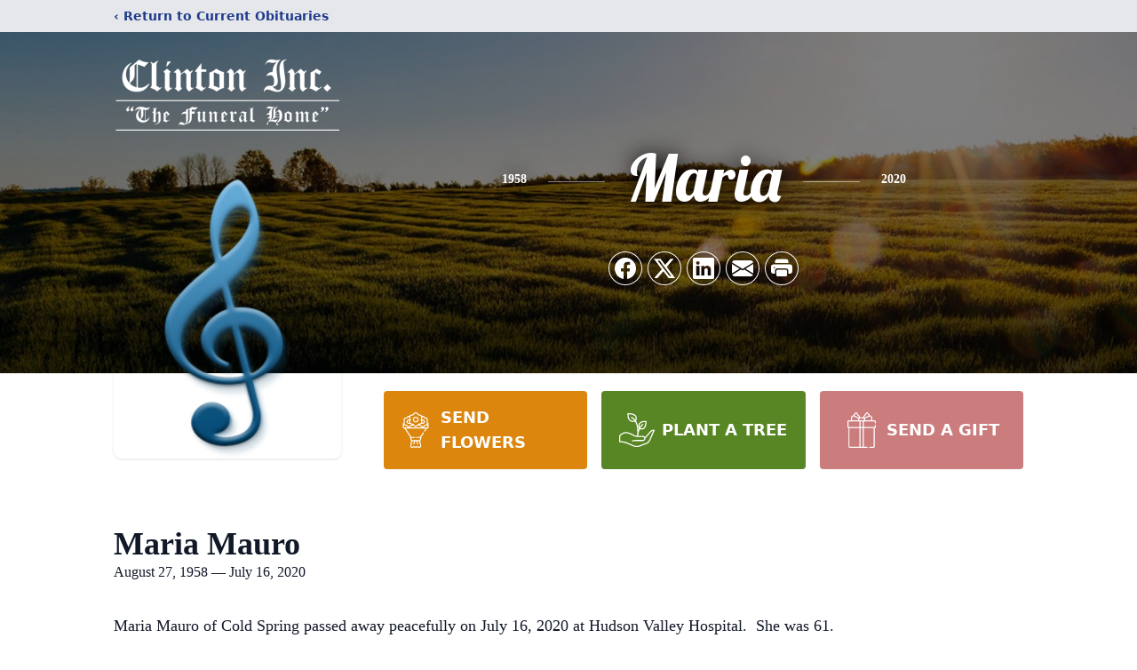

--- FILE ---
content_type: text/html; charset=utf-8
request_url: https://www.google.com/recaptcha/enterprise/anchor?ar=1&k=6LdxtjggAAAAALqs31lLaj-bUTAYrZxa6rGzWsyu&co=aHR0cHM6Ly93d3cuY2xpbnRvbmZoLmNvbTo0NDM.&hl=en&type=image&v=N67nZn4AqZkNcbeMu4prBgzg&theme=light&size=invisible&badge=bottomright&anchor-ms=20000&execute-ms=30000&cb=8af5fmq46j08
body_size: 48967
content:
<!DOCTYPE HTML><html dir="ltr" lang="en"><head><meta http-equiv="Content-Type" content="text/html; charset=UTF-8">
<meta http-equiv="X-UA-Compatible" content="IE=edge">
<title>reCAPTCHA</title>
<style type="text/css">
/* cyrillic-ext */
@font-face {
  font-family: 'Roboto';
  font-style: normal;
  font-weight: 400;
  font-stretch: 100%;
  src: url(//fonts.gstatic.com/s/roboto/v48/KFO7CnqEu92Fr1ME7kSn66aGLdTylUAMa3GUBHMdazTgWw.woff2) format('woff2');
  unicode-range: U+0460-052F, U+1C80-1C8A, U+20B4, U+2DE0-2DFF, U+A640-A69F, U+FE2E-FE2F;
}
/* cyrillic */
@font-face {
  font-family: 'Roboto';
  font-style: normal;
  font-weight: 400;
  font-stretch: 100%;
  src: url(//fonts.gstatic.com/s/roboto/v48/KFO7CnqEu92Fr1ME7kSn66aGLdTylUAMa3iUBHMdazTgWw.woff2) format('woff2');
  unicode-range: U+0301, U+0400-045F, U+0490-0491, U+04B0-04B1, U+2116;
}
/* greek-ext */
@font-face {
  font-family: 'Roboto';
  font-style: normal;
  font-weight: 400;
  font-stretch: 100%;
  src: url(//fonts.gstatic.com/s/roboto/v48/KFO7CnqEu92Fr1ME7kSn66aGLdTylUAMa3CUBHMdazTgWw.woff2) format('woff2');
  unicode-range: U+1F00-1FFF;
}
/* greek */
@font-face {
  font-family: 'Roboto';
  font-style: normal;
  font-weight: 400;
  font-stretch: 100%;
  src: url(//fonts.gstatic.com/s/roboto/v48/KFO7CnqEu92Fr1ME7kSn66aGLdTylUAMa3-UBHMdazTgWw.woff2) format('woff2');
  unicode-range: U+0370-0377, U+037A-037F, U+0384-038A, U+038C, U+038E-03A1, U+03A3-03FF;
}
/* math */
@font-face {
  font-family: 'Roboto';
  font-style: normal;
  font-weight: 400;
  font-stretch: 100%;
  src: url(//fonts.gstatic.com/s/roboto/v48/KFO7CnqEu92Fr1ME7kSn66aGLdTylUAMawCUBHMdazTgWw.woff2) format('woff2');
  unicode-range: U+0302-0303, U+0305, U+0307-0308, U+0310, U+0312, U+0315, U+031A, U+0326-0327, U+032C, U+032F-0330, U+0332-0333, U+0338, U+033A, U+0346, U+034D, U+0391-03A1, U+03A3-03A9, U+03B1-03C9, U+03D1, U+03D5-03D6, U+03F0-03F1, U+03F4-03F5, U+2016-2017, U+2034-2038, U+203C, U+2040, U+2043, U+2047, U+2050, U+2057, U+205F, U+2070-2071, U+2074-208E, U+2090-209C, U+20D0-20DC, U+20E1, U+20E5-20EF, U+2100-2112, U+2114-2115, U+2117-2121, U+2123-214F, U+2190, U+2192, U+2194-21AE, U+21B0-21E5, U+21F1-21F2, U+21F4-2211, U+2213-2214, U+2216-22FF, U+2308-230B, U+2310, U+2319, U+231C-2321, U+2336-237A, U+237C, U+2395, U+239B-23B7, U+23D0, U+23DC-23E1, U+2474-2475, U+25AF, U+25B3, U+25B7, U+25BD, U+25C1, U+25CA, U+25CC, U+25FB, U+266D-266F, U+27C0-27FF, U+2900-2AFF, U+2B0E-2B11, U+2B30-2B4C, U+2BFE, U+3030, U+FF5B, U+FF5D, U+1D400-1D7FF, U+1EE00-1EEFF;
}
/* symbols */
@font-face {
  font-family: 'Roboto';
  font-style: normal;
  font-weight: 400;
  font-stretch: 100%;
  src: url(//fonts.gstatic.com/s/roboto/v48/KFO7CnqEu92Fr1ME7kSn66aGLdTylUAMaxKUBHMdazTgWw.woff2) format('woff2');
  unicode-range: U+0001-000C, U+000E-001F, U+007F-009F, U+20DD-20E0, U+20E2-20E4, U+2150-218F, U+2190, U+2192, U+2194-2199, U+21AF, U+21E6-21F0, U+21F3, U+2218-2219, U+2299, U+22C4-22C6, U+2300-243F, U+2440-244A, U+2460-24FF, U+25A0-27BF, U+2800-28FF, U+2921-2922, U+2981, U+29BF, U+29EB, U+2B00-2BFF, U+4DC0-4DFF, U+FFF9-FFFB, U+10140-1018E, U+10190-1019C, U+101A0, U+101D0-101FD, U+102E0-102FB, U+10E60-10E7E, U+1D2C0-1D2D3, U+1D2E0-1D37F, U+1F000-1F0FF, U+1F100-1F1AD, U+1F1E6-1F1FF, U+1F30D-1F30F, U+1F315, U+1F31C, U+1F31E, U+1F320-1F32C, U+1F336, U+1F378, U+1F37D, U+1F382, U+1F393-1F39F, U+1F3A7-1F3A8, U+1F3AC-1F3AF, U+1F3C2, U+1F3C4-1F3C6, U+1F3CA-1F3CE, U+1F3D4-1F3E0, U+1F3ED, U+1F3F1-1F3F3, U+1F3F5-1F3F7, U+1F408, U+1F415, U+1F41F, U+1F426, U+1F43F, U+1F441-1F442, U+1F444, U+1F446-1F449, U+1F44C-1F44E, U+1F453, U+1F46A, U+1F47D, U+1F4A3, U+1F4B0, U+1F4B3, U+1F4B9, U+1F4BB, U+1F4BF, U+1F4C8-1F4CB, U+1F4D6, U+1F4DA, U+1F4DF, U+1F4E3-1F4E6, U+1F4EA-1F4ED, U+1F4F7, U+1F4F9-1F4FB, U+1F4FD-1F4FE, U+1F503, U+1F507-1F50B, U+1F50D, U+1F512-1F513, U+1F53E-1F54A, U+1F54F-1F5FA, U+1F610, U+1F650-1F67F, U+1F687, U+1F68D, U+1F691, U+1F694, U+1F698, U+1F6AD, U+1F6B2, U+1F6B9-1F6BA, U+1F6BC, U+1F6C6-1F6CF, U+1F6D3-1F6D7, U+1F6E0-1F6EA, U+1F6F0-1F6F3, U+1F6F7-1F6FC, U+1F700-1F7FF, U+1F800-1F80B, U+1F810-1F847, U+1F850-1F859, U+1F860-1F887, U+1F890-1F8AD, U+1F8B0-1F8BB, U+1F8C0-1F8C1, U+1F900-1F90B, U+1F93B, U+1F946, U+1F984, U+1F996, U+1F9E9, U+1FA00-1FA6F, U+1FA70-1FA7C, U+1FA80-1FA89, U+1FA8F-1FAC6, U+1FACE-1FADC, U+1FADF-1FAE9, U+1FAF0-1FAF8, U+1FB00-1FBFF;
}
/* vietnamese */
@font-face {
  font-family: 'Roboto';
  font-style: normal;
  font-weight: 400;
  font-stretch: 100%;
  src: url(//fonts.gstatic.com/s/roboto/v48/KFO7CnqEu92Fr1ME7kSn66aGLdTylUAMa3OUBHMdazTgWw.woff2) format('woff2');
  unicode-range: U+0102-0103, U+0110-0111, U+0128-0129, U+0168-0169, U+01A0-01A1, U+01AF-01B0, U+0300-0301, U+0303-0304, U+0308-0309, U+0323, U+0329, U+1EA0-1EF9, U+20AB;
}
/* latin-ext */
@font-face {
  font-family: 'Roboto';
  font-style: normal;
  font-weight: 400;
  font-stretch: 100%;
  src: url(//fonts.gstatic.com/s/roboto/v48/KFO7CnqEu92Fr1ME7kSn66aGLdTylUAMa3KUBHMdazTgWw.woff2) format('woff2');
  unicode-range: U+0100-02BA, U+02BD-02C5, U+02C7-02CC, U+02CE-02D7, U+02DD-02FF, U+0304, U+0308, U+0329, U+1D00-1DBF, U+1E00-1E9F, U+1EF2-1EFF, U+2020, U+20A0-20AB, U+20AD-20C0, U+2113, U+2C60-2C7F, U+A720-A7FF;
}
/* latin */
@font-face {
  font-family: 'Roboto';
  font-style: normal;
  font-weight: 400;
  font-stretch: 100%;
  src: url(//fonts.gstatic.com/s/roboto/v48/KFO7CnqEu92Fr1ME7kSn66aGLdTylUAMa3yUBHMdazQ.woff2) format('woff2');
  unicode-range: U+0000-00FF, U+0131, U+0152-0153, U+02BB-02BC, U+02C6, U+02DA, U+02DC, U+0304, U+0308, U+0329, U+2000-206F, U+20AC, U+2122, U+2191, U+2193, U+2212, U+2215, U+FEFF, U+FFFD;
}
/* cyrillic-ext */
@font-face {
  font-family: 'Roboto';
  font-style: normal;
  font-weight: 500;
  font-stretch: 100%;
  src: url(//fonts.gstatic.com/s/roboto/v48/KFO7CnqEu92Fr1ME7kSn66aGLdTylUAMa3GUBHMdazTgWw.woff2) format('woff2');
  unicode-range: U+0460-052F, U+1C80-1C8A, U+20B4, U+2DE0-2DFF, U+A640-A69F, U+FE2E-FE2F;
}
/* cyrillic */
@font-face {
  font-family: 'Roboto';
  font-style: normal;
  font-weight: 500;
  font-stretch: 100%;
  src: url(//fonts.gstatic.com/s/roboto/v48/KFO7CnqEu92Fr1ME7kSn66aGLdTylUAMa3iUBHMdazTgWw.woff2) format('woff2');
  unicode-range: U+0301, U+0400-045F, U+0490-0491, U+04B0-04B1, U+2116;
}
/* greek-ext */
@font-face {
  font-family: 'Roboto';
  font-style: normal;
  font-weight: 500;
  font-stretch: 100%;
  src: url(//fonts.gstatic.com/s/roboto/v48/KFO7CnqEu92Fr1ME7kSn66aGLdTylUAMa3CUBHMdazTgWw.woff2) format('woff2');
  unicode-range: U+1F00-1FFF;
}
/* greek */
@font-face {
  font-family: 'Roboto';
  font-style: normal;
  font-weight: 500;
  font-stretch: 100%;
  src: url(//fonts.gstatic.com/s/roboto/v48/KFO7CnqEu92Fr1ME7kSn66aGLdTylUAMa3-UBHMdazTgWw.woff2) format('woff2');
  unicode-range: U+0370-0377, U+037A-037F, U+0384-038A, U+038C, U+038E-03A1, U+03A3-03FF;
}
/* math */
@font-face {
  font-family: 'Roboto';
  font-style: normal;
  font-weight: 500;
  font-stretch: 100%;
  src: url(//fonts.gstatic.com/s/roboto/v48/KFO7CnqEu92Fr1ME7kSn66aGLdTylUAMawCUBHMdazTgWw.woff2) format('woff2');
  unicode-range: U+0302-0303, U+0305, U+0307-0308, U+0310, U+0312, U+0315, U+031A, U+0326-0327, U+032C, U+032F-0330, U+0332-0333, U+0338, U+033A, U+0346, U+034D, U+0391-03A1, U+03A3-03A9, U+03B1-03C9, U+03D1, U+03D5-03D6, U+03F0-03F1, U+03F4-03F5, U+2016-2017, U+2034-2038, U+203C, U+2040, U+2043, U+2047, U+2050, U+2057, U+205F, U+2070-2071, U+2074-208E, U+2090-209C, U+20D0-20DC, U+20E1, U+20E5-20EF, U+2100-2112, U+2114-2115, U+2117-2121, U+2123-214F, U+2190, U+2192, U+2194-21AE, U+21B0-21E5, U+21F1-21F2, U+21F4-2211, U+2213-2214, U+2216-22FF, U+2308-230B, U+2310, U+2319, U+231C-2321, U+2336-237A, U+237C, U+2395, U+239B-23B7, U+23D0, U+23DC-23E1, U+2474-2475, U+25AF, U+25B3, U+25B7, U+25BD, U+25C1, U+25CA, U+25CC, U+25FB, U+266D-266F, U+27C0-27FF, U+2900-2AFF, U+2B0E-2B11, U+2B30-2B4C, U+2BFE, U+3030, U+FF5B, U+FF5D, U+1D400-1D7FF, U+1EE00-1EEFF;
}
/* symbols */
@font-face {
  font-family: 'Roboto';
  font-style: normal;
  font-weight: 500;
  font-stretch: 100%;
  src: url(//fonts.gstatic.com/s/roboto/v48/KFO7CnqEu92Fr1ME7kSn66aGLdTylUAMaxKUBHMdazTgWw.woff2) format('woff2');
  unicode-range: U+0001-000C, U+000E-001F, U+007F-009F, U+20DD-20E0, U+20E2-20E4, U+2150-218F, U+2190, U+2192, U+2194-2199, U+21AF, U+21E6-21F0, U+21F3, U+2218-2219, U+2299, U+22C4-22C6, U+2300-243F, U+2440-244A, U+2460-24FF, U+25A0-27BF, U+2800-28FF, U+2921-2922, U+2981, U+29BF, U+29EB, U+2B00-2BFF, U+4DC0-4DFF, U+FFF9-FFFB, U+10140-1018E, U+10190-1019C, U+101A0, U+101D0-101FD, U+102E0-102FB, U+10E60-10E7E, U+1D2C0-1D2D3, U+1D2E0-1D37F, U+1F000-1F0FF, U+1F100-1F1AD, U+1F1E6-1F1FF, U+1F30D-1F30F, U+1F315, U+1F31C, U+1F31E, U+1F320-1F32C, U+1F336, U+1F378, U+1F37D, U+1F382, U+1F393-1F39F, U+1F3A7-1F3A8, U+1F3AC-1F3AF, U+1F3C2, U+1F3C4-1F3C6, U+1F3CA-1F3CE, U+1F3D4-1F3E0, U+1F3ED, U+1F3F1-1F3F3, U+1F3F5-1F3F7, U+1F408, U+1F415, U+1F41F, U+1F426, U+1F43F, U+1F441-1F442, U+1F444, U+1F446-1F449, U+1F44C-1F44E, U+1F453, U+1F46A, U+1F47D, U+1F4A3, U+1F4B0, U+1F4B3, U+1F4B9, U+1F4BB, U+1F4BF, U+1F4C8-1F4CB, U+1F4D6, U+1F4DA, U+1F4DF, U+1F4E3-1F4E6, U+1F4EA-1F4ED, U+1F4F7, U+1F4F9-1F4FB, U+1F4FD-1F4FE, U+1F503, U+1F507-1F50B, U+1F50D, U+1F512-1F513, U+1F53E-1F54A, U+1F54F-1F5FA, U+1F610, U+1F650-1F67F, U+1F687, U+1F68D, U+1F691, U+1F694, U+1F698, U+1F6AD, U+1F6B2, U+1F6B9-1F6BA, U+1F6BC, U+1F6C6-1F6CF, U+1F6D3-1F6D7, U+1F6E0-1F6EA, U+1F6F0-1F6F3, U+1F6F7-1F6FC, U+1F700-1F7FF, U+1F800-1F80B, U+1F810-1F847, U+1F850-1F859, U+1F860-1F887, U+1F890-1F8AD, U+1F8B0-1F8BB, U+1F8C0-1F8C1, U+1F900-1F90B, U+1F93B, U+1F946, U+1F984, U+1F996, U+1F9E9, U+1FA00-1FA6F, U+1FA70-1FA7C, U+1FA80-1FA89, U+1FA8F-1FAC6, U+1FACE-1FADC, U+1FADF-1FAE9, U+1FAF0-1FAF8, U+1FB00-1FBFF;
}
/* vietnamese */
@font-face {
  font-family: 'Roboto';
  font-style: normal;
  font-weight: 500;
  font-stretch: 100%;
  src: url(//fonts.gstatic.com/s/roboto/v48/KFO7CnqEu92Fr1ME7kSn66aGLdTylUAMa3OUBHMdazTgWw.woff2) format('woff2');
  unicode-range: U+0102-0103, U+0110-0111, U+0128-0129, U+0168-0169, U+01A0-01A1, U+01AF-01B0, U+0300-0301, U+0303-0304, U+0308-0309, U+0323, U+0329, U+1EA0-1EF9, U+20AB;
}
/* latin-ext */
@font-face {
  font-family: 'Roboto';
  font-style: normal;
  font-weight: 500;
  font-stretch: 100%;
  src: url(//fonts.gstatic.com/s/roboto/v48/KFO7CnqEu92Fr1ME7kSn66aGLdTylUAMa3KUBHMdazTgWw.woff2) format('woff2');
  unicode-range: U+0100-02BA, U+02BD-02C5, U+02C7-02CC, U+02CE-02D7, U+02DD-02FF, U+0304, U+0308, U+0329, U+1D00-1DBF, U+1E00-1E9F, U+1EF2-1EFF, U+2020, U+20A0-20AB, U+20AD-20C0, U+2113, U+2C60-2C7F, U+A720-A7FF;
}
/* latin */
@font-face {
  font-family: 'Roboto';
  font-style: normal;
  font-weight: 500;
  font-stretch: 100%;
  src: url(//fonts.gstatic.com/s/roboto/v48/KFO7CnqEu92Fr1ME7kSn66aGLdTylUAMa3yUBHMdazQ.woff2) format('woff2');
  unicode-range: U+0000-00FF, U+0131, U+0152-0153, U+02BB-02BC, U+02C6, U+02DA, U+02DC, U+0304, U+0308, U+0329, U+2000-206F, U+20AC, U+2122, U+2191, U+2193, U+2212, U+2215, U+FEFF, U+FFFD;
}
/* cyrillic-ext */
@font-face {
  font-family: 'Roboto';
  font-style: normal;
  font-weight: 900;
  font-stretch: 100%;
  src: url(//fonts.gstatic.com/s/roboto/v48/KFO7CnqEu92Fr1ME7kSn66aGLdTylUAMa3GUBHMdazTgWw.woff2) format('woff2');
  unicode-range: U+0460-052F, U+1C80-1C8A, U+20B4, U+2DE0-2DFF, U+A640-A69F, U+FE2E-FE2F;
}
/* cyrillic */
@font-face {
  font-family: 'Roboto';
  font-style: normal;
  font-weight: 900;
  font-stretch: 100%;
  src: url(//fonts.gstatic.com/s/roboto/v48/KFO7CnqEu92Fr1ME7kSn66aGLdTylUAMa3iUBHMdazTgWw.woff2) format('woff2');
  unicode-range: U+0301, U+0400-045F, U+0490-0491, U+04B0-04B1, U+2116;
}
/* greek-ext */
@font-face {
  font-family: 'Roboto';
  font-style: normal;
  font-weight: 900;
  font-stretch: 100%;
  src: url(//fonts.gstatic.com/s/roboto/v48/KFO7CnqEu92Fr1ME7kSn66aGLdTylUAMa3CUBHMdazTgWw.woff2) format('woff2');
  unicode-range: U+1F00-1FFF;
}
/* greek */
@font-face {
  font-family: 'Roboto';
  font-style: normal;
  font-weight: 900;
  font-stretch: 100%;
  src: url(//fonts.gstatic.com/s/roboto/v48/KFO7CnqEu92Fr1ME7kSn66aGLdTylUAMa3-UBHMdazTgWw.woff2) format('woff2');
  unicode-range: U+0370-0377, U+037A-037F, U+0384-038A, U+038C, U+038E-03A1, U+03A3-03FF;
}
/* math */
@font-face {
  font-family: 'Roboto';
  font-style: normal;
  font-weight: 900;
  font-stretch: 100%;
  src: url(//fonts.gstatic.com/s/roboto/v48/KFO7CnqEu92Fr1ME7kSn66aGLdTylUAMawCUBHMdazTgWw.woff2) format('woff2');
  unicode-range: U+0302-0303, U+0305, U+0307-0308, U+0310, U+0312, U+0315, U+031A, U+0326-0327, U+032C, U+032F-0330, U+0332-0333, U+0338, U+033A, U+0346, U+034D, U+0391-03A1, U+03A3-03A9, U+03B1-03C9, U+03D1, U+03D5-03D6, U+03F0-03F1, U+03F4-03F5, U+2016-2017, U+2034-2038, U+203C, U+2040, U+2043, U+2047, U+2050, U+2057, U+205F, U+2070-2071, U+2074-208E, U+2090-209C, U+20D0-20DC, U+20E1, U+20E5-20EF, U+2100-2112, U+2114-2115, U+2117-2121, U+2123-214F, U+2190, U+2192, U+2194-21AE, U+21B0-21E5, U+21F1-21F2, U+21F4-2211, U+2213-2214, U+2216-22FF, U+2308-230B, U+2310, U+2319, U+231C-2321, U+2336-237A, U+237C, U+2395, U+239B-23B7, U+23D0, U+23DC-23E1, U+2474-2475, U+25AF, U+25B3, U+25B7, U+25BD, U+25C1, U+25CA, U+25CC, U+25FB, U+266D-266F, U+27C0-27FF, U+2900-2AFF, U+2B0E-2B11, U+2B30-2B4C, U+2BFE, U+3030, U+FF5B, U+FF5D, U+1D400-1D7FF, U+1EE00-1EEFF;
}
/* symbols */
@font-face {
  font-family: 'Roboto';
  font-style: normal;
  font-weight: 900;
  font-stretch: 100%;
  src: url(//fonts.gstatic.com/s/roboto/v48/KFO7CnqEu92Fr1ME7kSn66aGLdTylUAMaxKUBHMdazTgWw.woff2) format('woff2');
  unicode-range: U+0001-000C, U+000E-001F, U+007F-009F, U+20DD-20E0, U+20E2-20E4, U+2150-218F, U+2190, U+2192, U+2194-2199, U+21AF, U+21E6-21F0, U+21F3, U+2218-2219, U+2299, U+22C4-22C6, U+2300-243F, U+2440-244A, U+2460-24FF, U+25A0-27BF, U+2800-28FF, U+2921-2922, U+2981, U+29BF, U+29EB, U+2B00-2BFF, U+4DC0-4DFF, U+FFF9-FFFB, U+10140-1018E, U+10190-1019C, U+101A0, U+101D0-101FD, U+102E0-102FB, U+10E60-10E7E, U+1D2C0-1D2D3, U+1D2E0-1D37F, U+1F000-1F0FF, U+1F100-1F1AD, U+1F1E6-1F1FF, U+1F30D-1F30F, U+1F315, U+1F31C, U+1F31E, U+1F320-1F32C, U+1F336, U+1F378, U+1F37D, U+1F382, U+1F393-1F39F, U+1F3A7-1F3A8, U+1F3AC-1F3AF, U+1F3C2, U+1F3C4-1F3C6, U+1F3CA-1F3CE, U+1F3D4-1F3E0, U+1F3ED, U+1F3F1-1F3F3, U+1F3F5-1F3F7, U+1F408, U+1F415, U+1F41F, U+1F426, U+1F43F, U+1F441-1F442, U+1F444, U+1F446-1F449, U+1F44C-1F44E, U+1F453, U+1F46A, U+1F47D, U+1F4A3, U+1F4B0, U+1F4B3, U+1F4B9, U+1F4BB, U+1F4BF, U+1F4C8-1F4CB, U+1F4D6, U+1F4DA, U+1F4DF, U+1F4E3-1F4E6, U+1F4EA-1F4ED, U+1F4F7, U+1F4F9-1F4FB, U+1F4FD-1F4FE, U+1F503, U+1F507-1F50B, U+1F50D, U+1F512-1F513, U+1F53E-1F54A, U+1F54F-1F5FA, U+1F610, U+1F650-1F67F, U+1F687, U+1F68D, U+1F691, U+1F694, U+1F698, U+1F6AD, U+1F6B2, U+1F6B9-1F6BA, U+1F6BC, U+1F6C6-1F6CF, U+1F6D3-1F6D7, U+1F6E0-1F6EA, U+1F6F0-1F6F3, U+1F6F7-1F6FC, U+1F700-1F7FF, U+1F800-1F80B, U+1F810-1F847, U+1F850-1F859, U+1F860-1F887, U+1F890-1F8AD, U+1F8B0-1F8BB, U+1F8C0-1F8C1, U+1F900-1F90B, U+1F93B, U+1F946, U+1F984, U+1F996, U+1F9E9, U+1FA00-1FA6F, U+1FA70-1FA7C, U+1FA80-1FA89, U+1FA8F-1FAC6, U+1FACE-1FADC, U+1FADF-1FAE9, U+1FAF0-1FAF8, U+1FB00-1FBFF;
}
/* vietnamese */
@font-face {
  font-family: 'Roboto';
  font-style: normal;
  font-weight: 900;
  font-stretch: 100%;
  src: url(//fonts.gstatic.com/s/roboto/v48/KFO7CnqEu92Fr1ME7kSn66aGLdTylUAMa3OUBHMdazTgWw.woff2) format('woff2');
  unicode-range: U+0102-0103, U+0110-0111, U+0128-0129, U+0168-0169, U+01A0-01A1, U+01AF-01B0, U+0300-0301, U+0303-0304, U+0308-0309, U+0323, U+0329, U+1EA0-1EF9, U+20AB;
}
/* latin-ext */
@font-face {
  font-family: 'Roboto';
  font-style: normal;
  font-weight: 900;
  font-stretch: 100%;
  src: url(//fonts.gstatic.com/s/roboto/v48/KFO7CnqEu92Fr1ME7kSn66aGLdTylUAMa3KUBHMdazTgWw.woff2) format('woff2');
  unicode-range: U+0100-02BA, U+02BD-02C5, U+02C7-02CC, U+02CE-02D7, U+02DD-02FF, U+0304, U+0308, U+0329, U+1D00-1DBF, U+1E00-1E9F, U+1EF2-1EFF, U+2020, U+20A0-20AB, U+20AD-20C0, U+2113, U+2C60-2C7F, U+A720-A7FF;
}
/* latin */
@font-face {
  font-family: 'Roboto';
  font-style: normal;
  font-weight: 900;
  font-stretch: 100%;
  src: url(//fonts.gstatic.com/s/roboto/v48/KFO7CnqEu92Fr1ME7kSn66aGLdTylUAMa3yUBHMdazQ.woff2) format('woff2');
  unicode-range: U+0000-00FF, U+0131, U+0152-0153, U+02BB-02BC, U+02C6, U+02DA, U+02DC, U+0304, U+0308, U+0329, U+2000-206F, U+20AC, U+2122, U+2191, U+2193, U+2212, U+2215, U+FEFF, U+FFFD;
}

</style>
<link rel="stylesheet" type="text/css" href="https://www.gstatic.com/recaptcha/releases/N67nZn4AqZkNcbeMu4prBgzg/styles__ltr.css">
<script nonce="Dx9ohP_6mWqjxAxT2gfIaw" type="text/javascript">window['__recaptcha_api'] = 'https://www.google.com/recaptcha/enterprise/';</script>
<script type="text/javascript" src="https://www.gstatic.com/recaptcha/releases/N67nZn4AqZkNcbeMu4prBgzg/recaptcha__en.js" nonce="Dx9ohP_6mWqjxAxT2gfIaw">
      
    </script></head>
<body><div id="rc-anchor-alert" class="rc-anchor-alert"></div>
<input type="hidden" id="recaptcha-token" value="[base64]">
<script type="text/javascript" nonce="Dx9ohP_6mWqjxAxT2gfIaw">
      recaptcha.anchor.Main.init("[\x22ainput\x22,[\x22bgdata\x22,\x22\x22,\[base64]/[base64]/[base64]/ZyhXLGgpOnEoW04sMjEsbF0sVywwKSxoKSxmYWxzZSxmYWxzZSl9Y2F0Y2goayl7RygzNTgsVyk/[base64]/[base64]/[base64]/[base64]/[base64]/[base64]/[base64]/bmV3IEJbT10oRFswXSk6dz09Mj9uZXcgQltPXShEWzBdLERbMV0pOnc9PTM/bmV3IEJbT10oRFswXSxEWzFdLERbMl0pOnc9PTQ/[base64]/[base64]/[base64]/[base64]/[base64]\\u003d\x22,\[base64]\\u003d\\u003d\x22,\x22wo5WIsKyw4Fqw5vDkGZ+w5tqVcKeRzxLwp7CrsO+XMObwrwGHxQbGcK0CU/DnSVtwqrDpsOeHWjCkCnCg8OLDsKMfMK5TsOlwrzCnV4Bwp8AwrPDqHDCgsOvN8O4wozDlcOIw5wWwpVlw4QjPjjChsKqNcKNO8OTUnTDqUfDqMKcw4/Dr1I3wodBw5vDhcOawrZ2wp7CusKcVcKbZcK/McKNdG3DkWBTwpbDvUZ1SSTCgsOoRm9tPsOfIMKnw5VxTXnDucKyK8OWcinDgXjCicKNw5LCn1xhwrcfwo9Aw5XDgT3CtMKRIQA6wqIpwqLDi8KWwpvCj8O4wr5WwoTDksKNw4fDncK2wrvDnx/Cl3BDNSgzwpvDp8Obw704XkQcbwjDnC0iK8Kvw5cbw7DDgsKIw5jDncOiw64jw5kfAMOCwp8Gw4dPCcO0wpzCp0PCicOSw5zDksOfHsKuWMOPwptlIMOXUsO2e2XCgcKYw4HDvDjCjcKqwpMZwrLCicKLwojClXRqwqPDs8OXBMOWSsObOcOWLsOEw7FZwqDCvsOcw4/CncOAw4HDjcOYecK5w4Qcw4ZuFsKpw5ExwozDsBQfT2Qzw6BTwqxYEgl7U8OcwpbCs8KJw6rCiR/Duxw0FMOiZ8OSc8OOw63CiMOWUwnDs2ZFJTvDhsOWL8O+GXAbeMOTC0jDm8OgP8KgwrbClMOGK8KIw4vDt3rDgg7CplvCqMOzw7PDiMKwDEMMDVN2BxzCucOQw6XCoMK6wqbDq8ObS8KdCTlLOW06wrA3Z8OLER3Ds8KRwooRw5/[base64]/Cn8OZwoJBKcKYwqbDr8Odb8Owf8KfwqzCusKFwp7DiDxyw7XCq8KLWsKzecKCYcKhB0vCiWXDpMOcCcOBJhIdwo5ZwrLCv0bDnEcPCMKQPH7Cj28Rwro8KVbDuSnCln/CkW/[base64]/DgcKhXsKswp7CosOew4NOLMOFw6LDiMO6AcKQwrR7RsK3VCDDo8Kqw5fCqyAUw4bDksKLXx/Dh03Di8Kvw7NCw7wKG8Kjw7V+XMOddyXCtsOxET/CvWrDiztiRsO/Q1TDo1zCmQXClHvCo1jDiUwpZsKld8K3wq7DrMKQwoXDrCvDoVfCo0/CgcKLw6krCj/DkyTCjDnCoMKnGcO1w45gwqUiYcK2fENaw69/Unp6wqPCnsOKQ8KTAhbDq2TCn8O7wpjCpR52wrHDi1jDmnIQMiTDp3I4VznDrcOmJMKGw7dPwodAw4wja256MDbDksKgw7HDoT9uw4TCg2LDvC3Dj8O/w4BSCDIMUsOAwpjCg8KHT8K3woxswoBVw4x5R8Ozw6hHwohHwrZ5K8KWSQtMA8Kmw5hxw77CsMKHwrlzw7vDtCrDvCzCucOBB1lLB8OhY8KWOkgOw5gtwooVw7YUwqoyworCqzfDisOzIsKTw7Rcw7XDocK7e8KXwr3Dmh50FQXDrR/[base64]/w5HCrMOqwrTDggwSwrvCsVllwpgYw6Rew4zDmMO9wpg9VMKbGWo/fTXCuw1Jw6NUAl9Cw7/CvsKmw7jCh1AUw7jDssOMBgfClcOUw6rDjMOfwoXCj23DhMKvXMOFA8Kbwr/CjMKGw4rCvMKBw7HCvsK5wrFLRA80wrLDum3ChR9hcMKicsKbwprCv8O7w6UZwrTCpsKuw7soXS1gLyZ+wq5lw7jDtMO7YsKULwXCu8KbwrnDtcOhGsOXdMOsMMK2csKKdivDlSLCnSHDu3/CvMKEEDzDhnTDlcKLw7IAwrnDvzZawpLDhcOiYcKoQFFlQ3sRw6pdFcKdwpvDhFNND8KiwroVw5wJP0vCkXxve0Y7NgjChlBhXxTDlwTDnFxvw6HDnUVuw77CicK4a2RVwrfCqsKew49vw4JHw4Jae8OVwpvDuwLDqlfChn9rw5fDvUvDocKYwrY/[base64]/wrLCp8K3BQ/CjsO7Ljgbwoh8IDpyw506SGvCsj/[base64]/CnAfDk8KxPcKdLsO3HsKYw48Xwq3Dg17DkRnDtiR8w6zCq8OrDl1Gw5Ytb8OFVsKRw7QuEcKxIR5VHWV5wrM+SjXCpgLChcOAfmPDpMOXwp7Dq8KYDw0IwoDCsMKKw5XCq3/CjQMCRj9uBMKIA8ORF8OJRMK1wqInwqrCtsOzDMOhJwvDjwpew60vfcOpw57DhsOOwpFwwoJaHC7DqX/CmSLDnmrCmSJEwoAQGhw1LGBtw7QPfsKiwq3Dq2fCscKvU1fDoDnCtxXCvFxVcG8eQCsNw6xmEcKQcsOlw4x9dm3Cs8O7w5DDozDDr8Oaby9vBWrDusKZwpFMw5gBwq7DtWtjZMKlN8K+MirCqnBvw5XDiMOOw452wptIRsKUw6MYw5d5w4AxRcOswq3CosKdLsOPJ1/Cjzhqwr3CujTDjMK9wrQOGsKrwr3ChgspQXjDhWo7I2zDojhjw4XCgsKGw6plTGhJLsKdw53DgcOSXcOuw4hqwqV1ecOywqhUfsKYJBEwdF0Yw5HCucOnw7LCqMOeakFywo89DcKfc0rDkTHCnsKRwpc6EHE6wpNRw7V3NcO8M8O7w5U+XGp5eT/ChMOyYMO2e8KiOsORw5Edw7InwqjCl8K/w7Y0PUrDj8KKw7Y1cnzDrcO9w63ClMOtw4FWwrxBdAjDvRfCjz7ClsO/w7/DkhYbXMKgwpbDvVZQKyvCsSsywoVIV8KYeAR/M3DDtGZfw5QdwpHDrFbChV8Uwox5L23CkFnCjsOcwpJpa2fDr8KhwqrCp8Oaw7AQccOHVDHDvcO7HwpHw7wIXQBMRsOAD8KvGGfDlS0ydXHDsF0Uw5JKFTrDhcOhAMKnwrbDn0bCp8O2w7jClsKqORUZwpXCsMKMwpxNwpJ2KsKNN8KtRsO/w5EwwoTCuwDCqcOCIwnCq0HCusKzQDXDlsOqY8OSw5zCvMOywpM0wqZXJGzDqMOnHyMew4zDiQrCqEbDsn4ZKAdUwpvDuA48DybDvlfDiMOjbCohw41RSFcxbsKNAMO7LWXDpF3Cl8KvwrE5wppxLm1/w4U8w4TCninCqWtDF8KXLFk+w4JVRsKCbcOsw4/CtyVvwqBMw4nDmk7CuUTDk8OKMXfDlw/[base64]/w6JnwrZ1w58AfTrCgXXCsMO1w73CssOIw6PCqRvClsOswpdawo9mw4gzeMK/YsOuZMKUbxPCicOOw5XCkBrCt8K9wqQYw4DCsFLDoMKQwrnDg8OFworCnMO9CsKQLMOEVEQuwqwpw5t6K3zCh1LCojrCj8K6w5EEScKtTGwcw5IDJ8OuQxYYw57Cr8K4w4vCpsKJw6U1S8OKwr/DryLCk8KMUsOEbBXCn8OtLGfCscKywrp4w4zCr8O5wqQjDCTCqcKYRhIMw77Cth1Jw6HDkhBTQHIiwpZlwrxWN8OeLl/CvHnDksOXwpfCnAFow5zDqcKnw4XCoMOzbMO/H07CscKLwobCv8Ocw5xswpfDnCckV1V3w7rDhcKWICEYLcK/w5xnb1vCssOPFkPCtmRtwqctwqdLw55BOiIcw4zDosK2Yj3DnCJtw73CgiBjWMKtw7nCgcOzw51hw5hvWMOfdX7CuTvCkX4hS8Ocwo9Hw77ChjFEw5RFdcKHw4TCvcKQMCzDjU14wqrCv0tAw61sTHfDsT7DmcKiw7fCnGzCqm/Di0lcXsK6wrLCssK6w7DCjg0Nw4zDlcOQegjCr8OYw5XDscORTjZWwoTCriJUOQkkw4PDncO6w5XCt0xmE2rDlzXDmMKeKcKvNFJSwrzDpcKYMsKwwpY6w4Rzw5fDkhPCnmlAJADDgsOdY8KIw6dtw7DDs0/ChAQmw4/Cu03DpMOXJW8/[base64]/XVkfw44+wrhNUMK5Oz7CoBzDtMO7RhVQEWDDp8KVWn/CnFsBw70Mw4QHBiRoHDrCusKnXmbCssK+FcKMa8O+wrBlecKGSnUcw5TDjU3DkwwLw4kSTzZXw7t3w5rDlF/DjmxiC1Ipw7zDpMKIwrEywqg2dcKGw60lwp7CtcOVw7DCiDDDm8Kbw6PChhJRERXCjMKBw4oYWcKow6ltw6nDojFWw4gOEG0+a8Ocwr0Nw5PDpMOaw789esKlOcKIfMKlBS8dw4YJw5LCt8OSw7XCt1vChUN/bT4Yw4fCjzkww7pJL8Knwq1sYsOpNAV8XEY3cMKzwr7Djg87IMKLwqJlXMO0DcK4w5PDv0UWwozCqcKdwrYzwo8LW8KUwprCvzTDnsKkw5fCkMKNAMKMUHTDnAfCrWDDksKjwrXDsMOPw7lpw70ow73DtEvCssKqwqjCnnPDrcKAOQQWwokNwoBNe8KwwrQ/IsKSwq7Drw3DiWPDhSl6wpF6wr7Cvh/CkcKrLMOfw7LCtsOVw6M3CEfDhDAYw5xWwokPw5lswr9besO1GQPDrsOaw63Ck8O5FEhHw6RVSjYFwpfDhkHDgVo9Y8KIAnPDoyjDlMKEw4vCrhA0w67CucKvw58IfcKZwo/DqAnDnnLDtB4iwojDn27DgVMyDcOrPMKewrnDlAvDiBvDg8KhwqN/wo5SBMOgw7xGw7Q4fMK5wp4RSsOaS0JvO8OAHcO5cT5Dw4YTwrXDvsOOwpBgwqTChyrDpxsIQQPCjBnDtMKiw6lYwp3DkxDCkB8Ew4XCtcKNw6bCnRwzwq/CuSTDiMKnH8KYw7fDpcOGwrjDpG4cwrp1wqvDsMOsFcKOwp/Cvx4NViw3WcOqwqtARnQ3wqhcNMKlw6fCv8KoASHDvcKcQMK+c8OHPFMpwqbCkcKcTEnCisKWP2rCpsKZf8K8woYEaCTCmcKFwq/[base64]/[base64]/[base64]/w7zCpxYSZ8KBUGI3ccKiWMOmwpDDscOXw5Ayw47Cm8OzSmvDuVRJwqzDjnZlXcOiwp5EworCuSXCn3ALah8Xw4XDncOcw79KwqEMw7vDqcKaPBDDiMKSwrtiwpMHUsO9RgjCqsOTwo/[base64]/ChHLDiMKSeDRLwp7Dt8KkJ1MiGcKdL1INwoYzw5R0GMOAw5nCmxkwwoo4Cl7DrjrDtMOTw78jAsOqFcOtwo4VZinDosKpwr/DksKNw47Cu8KtWRbDq8KdPcKBw44cPHsdIRbCrsKzw63DrsKjwr/[base64]/Cl8Kowq7ClS/DqcOfahLCn8Ofwp/Cr1c3w75dwqxfeMK+w7U3wpfCly8cWBRhworDk0XCvCInwp8twpbDpMKeBcKtwowAw7pOVcORw6d7wpwNw4TDq3LCjsKJw4B7Dzpzw6o0GiXDo1jDjXN7FgZAw7hARjBLwoMgfcOfQMKDwqXDmlHDtsKSwqvDo8KNwqBWQy/CjmhQwqomG8OlwpnCtF5xGXrCqcKpM8KqCgo1w6bCnQ/Cp0Vqw7xHw77CrcOYUS50J0lVQcOZQ8KWZcKew5rDmsOAwpcbwpE5eGLCu8OsDwAjwrrDjsKoQjklWMKOM3HCoS0lwrscbMOEw7gVwrd3EFJUJzIUw5EPK8Kzw7bDoi8OXmLCn8KhRV/CuMO3w7cUOxRkPVHDjl/Ct8KWw4TDgcKRDMOow5kHw6XClMOIKMOTbMKxCGVuw6l+MMOGwpZJw6fCjHPCmMK4I8K9wonCtkrDmlLCi8KvYytLwp0QUQzCtnbDvxHCpsKqKA51wofDpkLDrsOAw6HDm8OKHQcRKMKbwrLDnX/DnMKhEDpowroqw57DqHvDnC5ZJsOfw6TCkMONNmfDtcK8RmrDrcOVE3vCoMObWwrCh0cTb8OuH8OJw4LCqcKswrLDqU7DicKFw55ZW8Orw5R/wqXDj2vCgQ7DgsKQK1LCsBnDl8OCLkzDpsOtw7bCvmdkC8OeRSXDtMKnfMOVRsKSw5A7wp51w7vCp8K/wp/CkcKtwoUkwrbCkMO2wrPCtljDu1twIypTTARzw6JhDcOawolHwr/CmVoIEnXCiElUw7gcwo9ow6rDmWjCqnIdw5zDr2QkwrDCgyrDikhUwqlEw4Qvw68PRlfCucKlJ8OfwpvCtcO1wr9bwrFESylfYG0/B1fChxpDIsOXw5LDjAZ7Gx7DrRUhWcKww4HDgsK/[base64]/KMO3wprCpiBVwqNXHCHCiMKldcOMCsKCbMKmw4TCnnN1w6TCtcK0wr59wqnCqVzDjcKXbsOkw60vwrbCjnTCnEVMQUrCnMKQw55/TkfCmG7DsMKiZmHDiCMwFSPDrSzDscOUw5l9bC1DEsOdwpvCuXN2wqnChMObw55Awr5Sw6MhwpofMsKswpvCmsKEw60EMiRbUcOWWEjCi8K0IsKRw6Y8w6Aqw6R4a38IwpvCtcOhw5HDrlYuw7U4wrshw74IwrnCokbChCDCr8KQVgfCgsKTZ3/CssO1FGvDl8KRXmdMJmt0wp3DlyswwrIgw5FEw5Apw5RqQXTCuWQ7TsOhw7/CtsOnWMKbahbDhHM7w5cKwrTClMKrT2dRwo/DmcKUA07Dg8Krw7XCuHLDpcOUwp0uGcK3w5BLVyHDtcKxwrvCjDjCmwDDuMOkIkfCpMOwXEjDosKSw60Zw47Cmw16w6HCqHnDvhrChMOgw7jDlDE7w7XDhcODwq/DmGjDocO3wqfDhMO/[base64]/CvMOkIsKCw4nCmU/DnG1dw6dtwoHDisO2wpBJH8KBw7XDlMKKw44vPcKoVcOKIHrCphnCgMKBw791ZcOFPcOzw4ErK8Kgw7XCtV0jwrrDu3zDpF4FSSdVwoN2OMKWwqDCv0/[base64]/wpjDtH85XsOiYHY+J8OXEzLCl8O9YcKle8K8Mk3Cpw/Cq8KiS086byR6wrMaTA9xw7vCllLDpAzDqw/CjFowFMOAQ1srw5hQwpTDo8K2w6jDicK/UWBjw7DDpDFVw58QdTBSTh7CqRrCl3LCk8O5wrAkw7rDucOHwrhiHw8AEMK9wqzClHPDuHjCpsO/OcKfwoTCmHnCuMKkPMKIw5pILR0mZcOEw7YPMB3DtcK/CsKww6LCpjc4Uj3CjWMqwqJfwqzDrRTDmikZwrvDmcKtw4gXwpLCoUMxH8OfaWgiwp18P8K4RyTChcKARwrDu1sswpRqTcKaKsOyw51Ud8KFWCnDhFJOw6YKwrJTWxpXdMKTc8KcwpthZsKCZcOHW14NwoTDqwDDtcK9wrtiCUkqQhApw6DDv8OQw6/[base64]/CgsOmw7/DhcOcw6HCtMKUZ8ODX8O4w65TXsKpwptzE8Omw4/CkcKpZMOiwrIfIcKXwqRhwoPCgsK4C8OGW1/[base64]/[base64]/DsMKBd0fDo0Jkwr7CpMK3wqbCnMORwoEdw6VcwrzDncOMw7DCk8KOB8KtWDHDn8KBUcKXclrDhcKQGkLCssOrSG/[base64]/w7ISw6gZfcK6wrMxLELDpSJFwoAvw7HChMKHZRQ1csKVESPDr0LCuC9fJgQxwqV/[base64]/Di8KMeBJlw5DDoxMSawxnbcKEw4xebcObwojCnFfDjwxDd8OOPQLCvsOxwrfDs8KwwrvDh2RbYB4BQzhZQsKFw65/[base64]/Cl3HCicKUw43DkxrDosK2BkkwRmPDjMKiw7TDgMO7RcOFAcKPw7XCkx3CucKRJHDDu8KpK8OJw7nDhcKMRljCvyzDvX7CucOqXsOuYMOPcMOCwrIGCsOBwprChcOJeyfDjC4vw7XCgVEiwr9sw5LDrcKtw78rKsOgwozDtk/[base64]/DsGrDmBfDuV1ZRMKZw5QuaMKxwok4w5zDi8O9O0DDosKld0nCk0PCqMObLsOuw43Co1o6wpTCp8OJw5LDusKYwpXCh0MbJMO+BlJewq3CsMOiwprDhcOwwqjDjsK/wrN0w4xrS8KSw57Dv0EpAy8tw6EALMOEwpbCvcOYw4RXwrHCncO2Q8O2wr7ClcKHQUPDlMKlwoosw7I9w7dZZlIcwrBLF2smYsKRdXbCqnA8Hlghw4XDh8KFXcOtQcKSw4lWw5BAw47CssK9wpXClcKmMijDmE7Dq29ufRbCnsONw6U/VB1yw5TDgH90wqvCgcKJIsObwqQ3wqB3wpp2wq1VwpfDsnLCsk/[base64]/YWLDksKUw6HCl8KxWcOwUsKdw4TCtcK5wq3DgS3Dl8O7wo/Dk8KsJ1cswozChsOswrnDkTZlwqrCgMK9w7jDk39Vw5pBO8KDemHCkcKXwoF/XMObMwXCvmFnNURSZsKQw4NnLQjDqXfCnT5NJVNnbhHDh8Ozw5/[base64]/DpcOpwrDCpz3DkzTCscKEwqLDqMONZcKHwrHDmMOqWkPCml/DvxPDp8O8wq5Qwr/Drjl+w5VhwrR0M8KlwpLCjC/[base64]/Cg8OJY8KVw7sQw6nCiHzDlw/Cky5IXS1tO8Ogamc4woTDq3J7McOTw51NQEHDkXRMw4kKw5dpIxTDrj4uw7/DpcKYwoUrAsKHw50GXAPDljZ/[base64]/wpXCt8ObTMKrwqrDrXzCsDDDlsOwcMKtO8KsFwx2w7DClTTDtsOUMMK+d8KhMXYyYMORGcOdYgPCjjd1asOrw7PDtcOowqLCoyknwr0jw64LwoBuw6LDlGXDrmwlwojDj17ChcKtdxYOwp55w4xCw7YKO8K1w68SF8KswrrDnsKkW8KnVhddw7XCjcKmIhl0XH/[base64]/Y8OIw4N8OcO/[base64]/[base64]/Ci8Kjwrh8Y8OvwoXDkloiCTnCnT49w7o3woAhwqfCikzCn8Oxw4DDmnVqwqPDtsO/PQnCrcOhw6pcwozDtz1cw4VJwrFcw4RNw4/CncOGSMKsw78HwqdVM8KMLcOgUDXCt3DDqsOKUsKHLcOswrsCw55jO8OHw7sPwrh5w74XOsK8w5/[base64]/[base64]/Cl8K+L2PDoWjDnsKiwofDh8OLw7sdbgbCi0nCmHkYwrtib8OaAsKmDx3DlMKCwq5ZwqN+KhbCphTCn8O/[base64]/DiX8SwpTDnsO/w7Q0wpEjw5LCpcKGZgcvLC/CnEJ/W8OeIMOZbk3CosOsYU1ew7PDlMOWw5/CsFLDt8KiFnQ8wo8Awp3Ch0bDnMOFw5rCrMKfwqjDpsKpwpNwccKyLClnwoU5FGZzw7YQwq/CqsOmw6djBcKUVsOaHsK6ME/CrBbDsQM4w63Cj8O0RiMtUnjDrSI+PW/CgMKIXUfDnDjDlVvCk1gnw6hOXDDCscOpa8KPw7rCuMK2w73Cr3EiNsKORzjDs8KZw6/CliPCpi/ClMOxR8KfY8K7w5Zjwr/CuDNoMmZZw4Q4w49UIDRbJgckw4cIw516w6vDt2AWG0DCj8KKw6Vxw5RCw5HCrsKVwq7Dp8KJScOTVl96w7wAw78/w7gAw4IqwovDkxrCuUjCs8O+wrVpKmJDwr3DiMKcKMOiRm9mw6wFYAdVS8OZeTElacOsMcOKw77Dn8KnTELCuMO4SwFeDHByw6rDnz7Dl1fCvkc9MsK9BjbCkk5UUMKoD8KXJsOpw6LDv8KOF2wpw4jCpcOmw7M/eD9SZG/[base64]/Dh8KXw5A9JxcOw7XCh8KPVX/[base64]/DmyA/wrVkw5oxLGfDs8O4CsKbQMKBTMOyYcKJb8OFAC9cA8KHVMO2fF5Ow7XCgh7CiHDCnhLCilbDumxMw7kMHsOhUVknw4TDo2xTKVnCin8fwrLDsk3DgMK7w7zCixsPwo/CgyQKwp7DvsOOw5/DisKoODbCrcOzLmE1w5xuw7JfwqDDjR/CtBvDuyZRSsKlw4oLVsKOwqoeSFbDgMKTAwRlCMKBw5HDohrDqigWKUB1w43CrsO7YsODw6FzwoNCwrhbw7d7QMKPw6LDtcORDiDDsMOHwqnChMOlLnfChsKFwq3CnEbDjkLDgcKmGhwLHcOKwpZow4fDvQLDusODD8KcbB/DoS/DpcKmJ8OyB0kKw604ccOFwrUGCsO7JjMpwoTCtcOhwrlbw6wYS3zDvH0HwqfDjMK1w7TDpMKlwoVdHzHCmsKiNHwlwr/DlcK/HwhLN8OowqnCqCzDocO9A2Qmwr/CkcKdG8OPEFbDhsO5wrzDu8Kzw4TCv1B6w7lkWDR4w61wf3QeHHvDiMOLJULCrk7CnhfDjcOHJBPCm8K5Ez3CmmrCiXRYPsOtwoLCu3XDolM/G2XCsGfDssKhwos4HBcDbMOVfMKCwo7CocO5JSfDrCHDtMOQGsOfwpbDqcK5cFzDlnvDsl9zwqXCo8OpG8O3ZTtmZGvCrMKgJcOEcsKyJUzCgsKpAMKyQzXDlyHDlMOhBsOhwrN0wo7CtcOYw6rDszAfP3fDlnI3wr3DqcKdYcKgw5TDphfCvsOewoXDjMK/eWXCjMONAVQ9w5AEJ3LCp8OCw5XDq8OIa1tUw4oew7rDsnRRw4U6VEXCkAdjwoXDuHLDmjnDl8K4WnvDncOmwqDDjMK1w681BQAWw6wJNcOScMOGJX3CucKxwovCm8OgBsOmwpALJMOGwqnCi8K0w7puKMKWccKmVz3Ch8OPwqNxwol/wpXCn37ClMOdw6vCjAfDucKxwq/DhcKRGsORYkhQw5/Cug92TsKNw4zClMKbw5XDscKeX8O+woLDnsKSKcK4wr3Dq8KCwpXDlVwvXkcLw43Clh3Cslpzw6AdM2tAwpMJMcOuwpoEwqfDs8KxLsKOGmFjRX/CosOTLSRtVcKzw7s7H8OPw6XDtSk8f8KCNsOQw57DsCjDuMONw74xGMKBw7zCoQ1vwqLCvcOwwp8WHiZwWsOvcBLCtFsgwqQAw4TCuiLCqijDosKrw6UBw67Ds3bCgMOOw6/CmAHCmMKNccOfwpIpfUnDssO0b2J1wph/[base64]/Ciyg+UTzDkjUTEcOXQcOew79KDcKrUcOxN0Yiw73CgsOVTDbDnsK4wpAhbXHDmcKqw65+wogJN8OkXsK3EDLDlHE5a8OcwrfDmiUhW8OnGMKjw4w9esKwwrYUNC0/[base64]/CjsKODGRfw5fDr8OtAz3CsMKrScOIwp1zwpTDisOPwp/[base64]/Dt3TCssKYejYtCj1mwoU0GjAXw5kCwqJ0I8KLNcOvwqU9NmbCmR7Dm3PCk8Opw65OVDtGwrDDq8K/cMOWA8KUwqnDh8K1F1NsFXHCpnrChsOiYsOiTMOyERHCs8O4QcO9c8OaOsOhw4/CkD7DoWVQTcOawqXDkRLDsBlJw7XDocOvw7DCkMKUEVTCv8K2wo88w5DCkcObw5vDumPDrcKawr7DhCXCssKNw5XDll7DosKpRj3CpMOJwo/Dh13DsjfDuwoLw49kHMO2SsOvw63CoD3ClcOnw5t9b8KcwqLCmcK8TVo1wqTChHfCmMO1woNdw6BEDMKDDMO/G8KKY3gdwqhVV8Kowq/[base64]/CvkpcwqLDv8OZw7jDncOywo/DmsOrT8ODwqnCjDrCtkvDmkcvwpNCw5XCgGp0w4TDk8KBw7TCsSZwHTNiB8O0VMKyQMONUMKjeAtLwoxTw5M6wrtVLUrCizcoIMKHA8K2w7sJwoTCr8KFZ0rCh28jw6AYwp/Cg05Twps+wqY5KU3DsEgiLR0Cw4bDgsOgK8K0F3HDicOawpZLw6/DtsO/H8KFwpx4w5wXHWA0wqhUGHzCiDPCngfDjnTCugXDoRd9w7bCiGXDhsOYw5PCoS3CiMO5bSRowoBww5MIwo7DgcO5eQRTwpAZwq5HfsK+cMObZMOnfUBrYMK3EBPDu8KHQsKnLTUCwqHDuMK1w5XCocKpHX4aw7UROETDtUTDscOOBsK4wqrDlx/Cg8ONw7daw78Uwq5mw6BNw7LCqiF9w6UyQiNSwrTDgsKMw4TCucKPwrDDnMKCw543YUgqVcKtw5cvdUVSESVXFV7DjMKwwqUDDMKdwpsyaMKcaEXClQLDl8KJwqfDp3Qsw43ChBVyNMKWw6/DiXM/McKee2/DlsK7w6jDj8KbPcORZ8Ovwp/Ck17DhDV6BBHDl8KkIcKCwpzCimzDocKYw5hHw4TCtWHDpmHCncOrbcO1w4EzdsOiw4/DiMOLw6IAwqjDu0LDqgBhZhYfNVU4TcOKWn3CoGTDisODwrzCkcKpw7Zww6jCsDo3w7xUwoLCmMKYaTYgMsKPUcOyYsO/wobDucOBw6/Cl1LDhCd8BcOUIMK2W8KCNcO7w5zDvVE/wrfCq05GwpQQw4MYw4DDk8Kawp/DgF/CgGLDtMOlExzDpC/Dh8ONBy9aw7c5woPDl8OOwpl6Ig/DtMO1HAlRK20FLsOvwpFewotiDgwHw7BiwpHDs8OSwp/Dl8KBw61MZ8OYwpdxw67DtcO9w5Z1XMOsRSLDi8OowrlsAsKkw4DCosOyYsKfw5hWw7gNw7dswpzDoMKBw6E/w5XCi2bDoH8uw6vDgmXCvQ1ZekPClF/CmsO5w7jCtFnCgsKIwovCj1vDhcOBVcOkw5/[base64]/CsOpVjXCpQEvGMOaHsOpw6bDpS/Cj0DDuDoRw53CsTsXwpjCsz0vG0TCpsKUw4N5w5ZnO2TChDdDw4jCq1oFS0DChsOawqHChSlrOsKhwp9CwoLCkMKDwrHCp8OZGcKMwpAgCMOMVsKuZMOLF3QIwo/DhsKXFsKzJABrXcOgRGrDosOJw6gLaBHDnFHCoBbCucOQw5bDtxzDpi/CrcO4woAiw696wp4+wrDCosKgwqnCoGNUw75CeGzDh8KlwoZ1cFY8UGtPW2fDgcKqXRgfGiRjbMOCOMO/DcK2bk/[base64]/DrloVQDNJwrbDhR8pw5fCjwvCmHPCp1Y/[base64]/[base64]/[base64]/DtsOGw7gkKHRnIx/[base64]/woZlEcKQfcOWBiTChsODIXIxwpFMLnoWU0LCp8K/wq5jSAxcDcKAwrfCiE/DtsOfw7xZw7FJwqvDlsKiC0A5d8OjIVDCgmnDhMO3w4YIaVrCkMKWFHbDmMKNwr0hw5Fjw5hBX1XCqsOLN8KTWMKlbH5FwrLDsVZkchbCnldrM8KhDTFFwo/CrcKTKWjDkMK8KsKEw5zChsO3OcOkwqEfwoXDrMOjPsOPw5DCmsKzQsKjfE3CkCXCuUQzCMKmw4XDq8KnwrFqwoFDc8Kew7Q6Zm/Di11bC8OXWMKUDRkJw5ozW8OpAMKmwoHCncKUwrd6bRnCqsOKw7/CsTHDjG7Dr8OQRsOlwqnDhkTClj/Dq2zDhS8EwqwEesOnw73Cq8Klw786wpzCocO+bxNrw4N/[base64]/DnDPCtMKxw51zwo/Dg3UCwopHLMOAPhrDvsK7w5nCmlHDhMO/w7vCsR1+wpE7wrEQwrRVwrAHMcOYL0fDuWTCmcOKIGbCrMKzwqXDvMKoFBVww53DmQd8ZijDjUDDuFcnwp9IwojDlMOVJjdcwoUYXsKOBj/DsXJlVcKhw7LDqHbDtMOnwo8NBVPDtFN0GFfCiF87w7DCuEh2w4jCqcKxX2XCh8K/wqbDhHtUVEY1w4EKLTrChzNowprCk8OgwoDCkRrDt8OMMkjDiA3Cg1AwSR4Rwq8AGsK/[base64]/[base64]/Cu00nXBrCgTw9b8OEfADCqgIqVG7CgsKVBm3CtlwVwoFeMsOYUMK8w7vDrsOQw4VVwrDChjDCp8K1worCtn8Lw4vCssKEw5Mxw6pnAcO6wpEBRcOzW2U9wq/Dh8Kaw5gSwpw2woTCrsKoHMO4DMONR8O4KsKjwoQ6HjPCllzDlcO5w6E8W8K6IsKgJS7Dt8KEw4oxwprDgiPDvH7Cv8KQw5JKw7cDQcKQwoLDqcOXGsKCNcOcwoTDqEMkw6laVT9qwro+woMJwr5tSScHwrDCtQIpVcKxwq1Sw6LDrSXCsDdocXXDsEbCkMOwwpN/wpPCvgnDscO6wpTDkcOSRi9lwq3CrcOPbcOsw6/DojzCuV7ChcKVw6TDksKSB2rDtT/ClFLDgMKSG8OeZndVe0Mfw5fCogtHw7PDs8ONPsOkw4XDsFJaw41/SMKUwpYtLTR9IS3CqnnCm2FmQ8Otw4hpbsOtwqYAcCjCtU8Aw4rCoMKmDcKCScKxFcOyw5zCqcO9w7hAwrJlT8OWeGHDq1RSw5bDgyjDgCZVw4RYGsKuwohcwqvCoMO/wop+HBAqwpPDt8OZU1DDlMOWb8KPwq9hw5BNUMO3OcO3f8K1w4wCIcObJC/DliAGR1V7w53DpWRfw77DvsK+TcOVcMOywpjDtcOcMW/[base64]/Duh3DpWTCuTLDlFxvwq5pwq3DusOnw6cOwo0bNMOdLxdiw67Cs8OSw6LDvnBtw78YwobCisK5w41tR33Cr8KfecOkw4cEw47Cs8KhGsKdGllAwro2DFAnw4TDkUXDkEHClsKVw4ptJl/DjsK8K8K2wpNOZGTDhcKQZ8OQwoPCv8O1AMK2GD1RYsOFLhIwwprCicK2PsOkw48PP8K6PUh7REVQwqtAYsKhw7jCkGvCo3jDpVE0wq/[base64]/Dhh7Dh8OxOsKJwqDDuG/CvwDDrsO3U08jbcO/IsKlRGU+ARYJw7XCkENdwonCoMKPwphLw4vDusOSwqkfG1U0EcOnw4vCsjtDEMOfRRIsejYXw5ERfMKOwqzDswZJOkFmNsOjwqQsw5wSwpHClsOIw70AUsOYYMOFE3XDrMOVwoNYZ8KxMztne8O/NgTDgR88w6YpKMO3J8Ocwp4Kai4IVcKUHT7Diy9iQQjCqVzCrxZ8V8Otw5fCmMK7UBpSwqc5wptIw49zak0MwosSwoPCvC7DrsK0OEcYH8KRMRIow5M5Ilh8Pgg8Ng0/OsOka8KXecKJHFjCu1fDnVNpwoI2eAt2wonCp8KDw7zDu8KTQCvDrSVYw6xJw6xsDsK0fHvCr2A1TsKrNsKNw6fCocKjVHJnBMOxDh9gw5nCuEU/FWZKfW9If3kNdsK8fMKDwqIVNcOrAsObP8KAAcOhGcOQO8KjBMO4w64QwoIWScOvw51uSxYVO197NcK2YzJQDlRuwqHDnMOgw4huw7Niw444wqR4NhBSf2fClsKSw64/SVnDksOhBsKNw6HDgMOFR8KCX1/DvB3CrjkHwqjCm8O/VHXCkMOEfMOFw50KwrXDt3wNwrdudT9Rwq7CuXnCj8OFTMOAw4/DgsOcwqnChxzDmsKtUcOxwqAxw7XDisKKw7bCv8Ktd8KkA2ZzScKKJTLDoDPDvsK9KsOTwrzDksOAKAIww5zDj8OLwq1dw5jCpwXCisKrw43DtcOowoDCqMOswpwJGyRiNwHDrkoNw6Ugw49YJ14aHQ/[base64]/CqwnDhkRxS8O2wpLDhsKGw5ZVdMKOBsKPw5cnwq/CmSFDMsO/WcK8FQc9w4jDuG1zwooyVsOAXMOqRHLDt0IKDMOLwqvCgjLCjsOjeMO5f1wmBUcUw6NtKx/DoGY2w5/ClUfCnFQKNCzDhxbDj8OGw4Y4w6PDgcKQEMOlXghVWcOXwo4rGETDjMKDKsKMwoHDhzJ7P8OKw5BsY8O1w5kWdTtJwo1Zw4TDgnAbesOOw7TDjcOrC8KJwqw9wplrwqdcw6V9KSstwrPCrsO7EXjDng8MVcKqN8OyCsK8w5MXTkHCnsOhw6LDqcO+w5DCuifCkW/DhxrCpU7CoQfCosOqworDqVfCvWJrNsKSwqnCpivCnEnDp148w5EIwrPDjMOOw5TDoR4kS8OKw5bDpMKndcOzwo/DosKsw6/CqTt3w5Zlw7JIw7ZdwqjDsRJvw5dsGl7Dg8OhGRjDr3/[base64]/DlnB4UUnDkhzDhGRMw6nChVIOaMOTfhrCo2/CjBhJb2fDt8ONwpUEesK2I8O7wpdTwqQxwo8eIF1cwp3CncKXwo3CnUl/wr7DvBIVCQchI8KKwofDtUfCozZvwrbDtkdUX3QcWsK6OUfDk8KFwp/[base64]/wpXClw0dwqPDvcK/[base64]/HzJew681w7fDucOqw5bCtMKQM8OUR8KOUG/DpcKNKcKzw4HDncOXGMKxwp3CsUHDnlPCsjPCrhIdJMKUN8OEfiHDvcKIIkArw6HCvxjCsnQUwqHDvsKZwpUCwrPCk8KlTsKYN8OBGMKcwr12CBrCqSwbVh3Do8OZeC9FNsKNwo9Mw5Q/VsKhwoZBw78PwqFVW8KhMMKIwqR3ZQlAw4lhwr3CmsOwR8ObTAfDsMOowoF6w6PDscKpQMOaw4nDgsK0w4Ijw7HCqcKhP23Dr2ADwoXDh8OhU3d+b8OoOkzDrcKmwql9w7fDvMOjwokLwoDDkixKw6N+w6cawpsiMTjCizvDrD3CrAnDhMOoTHrDq0dLRsOZVB/CsMKHw68TAEJqUWwEOsOGw7bDrsOPIHzCtDVKCEIAUE/Ctj9zbzMjZSUETMKWLlDDrsOELsKgwr3DssKjZUd6SD3DkMKYe8K/[base64]/CmEZmw5HDmCYcwpw4w6MEwoE3w4JswqgVNsKgwrjDpWDDosO8McOaPsOFwr7CsUpiUwVwQsOCw7DDncO0EsKYw6R7wrgBcSdDwoTCmEUBw7LCjCBsw7PCmAV3w7Msw6nDrg1+wowlw5rDpcKMb1DDmCB/[base64]/Pz/CpAzDmVwmVcOQAVMZw7fDpT7ClcO8TkvCjlVlw5RzwqvCtsOSwoTCvcK/biXCr1LDusKJw7TCn8KuUcOcw6ENwpbCh8KnCmogTDA+D8KVwo3CrTbDhUfCiWJvwoUEw6zDlcK6UMKlWzzCrQxIesOJwqrDtkRyFCoBw5DCs01Zw5pPT3vDrR/ChF80IsKKw6rDhsK0w6IsBVnDv8OWwovCksOmFMO/asO7QcK8w47Di3jDsTvDtcOMHcKBLiHChypvHsKGw65gQ8OYwrVvBsKfw6pAwrxmHMOpwp3CpcK8VX0Dw7nDkcKHIxTDhlfCiMOzCR3Dpj1TZ1B5w6nCtX/[base64]/Di8Oaw6dUwo7CjMK+wqTDhcK1DXvCjw9Tw5XCj1rCiFvCnMOQw5caG8KXdsOAdmjChFQiw7HDisOKwoZRw53DpcKOwpTDuGUqC8Ovw6HDicK2wos8B8KiTk/CsMK0eQ\\u003d\\u003d\x22],null,[\x22conf\x22,null,\x226LdxtjggAAAAALqs31lLaj-bUTAYrZxa6rGzWsyu\x22,0,null,null,null,1,[21,125,63,73,95,87,41,43,42,83,102,105,109,121],[7059694,860],0,null,null,null,null,0,null,0,null,700,1,null,0,\[base64]/76lBhnEnQkZnOKMAhnM8xEZ\x22,0,0,null,null,1,null,0,0,null,null,null,0],\x22https://www.clintonfh.com:443\x22,null,[3,1,1],null,null,null,1,3600,[\x22https://www.google.com/intl/en/policies/privacy/\x22,\x22https://www.google.com/intl/en/policies/terms/\x22],\x22CF1CLEwBJFZZaqfN8qvxzBl9tFPpGUuHCtQJIthABbU\\u003d\x22,1,0,null,1,1769708377180,0,0,[56,5],null,[38,63],\x22RC-xrMSTSiqEJfYrg\x22,null,null,null,null,null,\x220dAFcWeA66or6OcFcYLJcSOvjfNITPzk6Hv1t_H9SaamyFUIWeSH_j5M74mJQYKGwHSyx-wkz793aB_MBC44iPqnD1YJhHeNxeJA\x22,1769791177113]");
    </script></body></html>